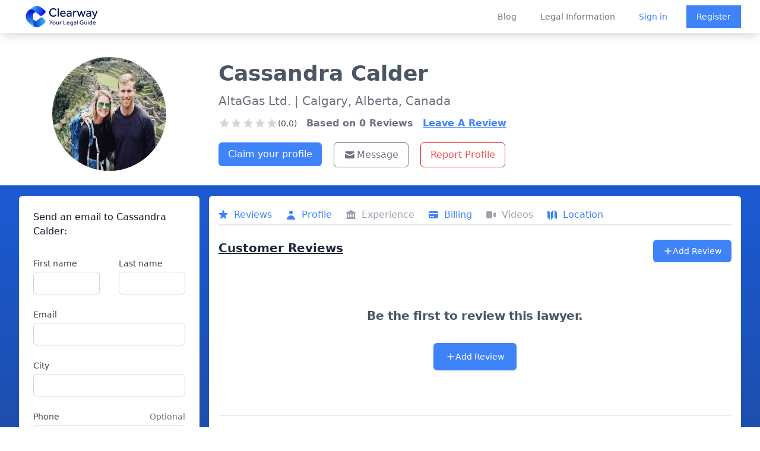

--- FILE ---
content_type: text/html; charset=utf-8
request_url: https://www.google.com/recaptcha/api2/anchor?ar=1&k=6LfPymUpAAAAAKUvmBpAIHEAt64CcM1-bt1GPGGB&co=aHR0cHM6Ly9jbGVhcndheWxhdy5jb206NDQz&hl=en&type=image&v=PoyoqOPhxBO7pBk68S4YbpHZ&theme=light&size=normal&badge=bottomright&anchor-ms=20000&execute-ms=30000&cb=co6tnioe5gjs
body_size: 49481
content:
<!DOCTYPE HTML><html dir="ltr" lang="en"><head><meta http-equiv="Content-Type" content="text/html; charset=UTF-8">
<meta http-equiv="X-UA-Compatible" content="IE=edge">
<title>reCAPTCHA</title>
<style type="text/css">
/* cyrillic-ext */
@font-face {
  font-family: 'Roboto';
  font-style: normal;
  font-weight: 400;
  font-stretch: 100%;
  src: url(//fonts.gstatic.com/s/roboto/v48/KFO7CnqEu92Fr1ME7kSn66aGLdTylUAMa3GUBHMdazTgWw.woff2) format('woff2');
  unicode-range: U+0460-052F, U+1C80-1C8A, U+20B4, U+2DE0-2DFF, U+A640-A69F, U+FE2E-FE2F;
}
/* cyrillic */
@font-face {
  font-family: 'Roboto';
  font-style: normal;
  font-weight: 400;
  font-stretch: 100%;
  src: url(//fonts.gstatic.com/s/roboto/v48/KFO7CnqEu92Fr1ME7kSn66aGLdTylUAMa3iUBHMdazTgWw.woff2) format('woff2');
  unicode-range: U+0301, U+0400-045F, U+0490-0491, U+04B0-04B1, U+2116;
}
/* greek-ext */
@font-face {
  font-family: 'Roboto';
  font-style: normal;
  font-weight: 400;
  font-stretch: 100%;
  src: url(//fonts.gstatic.com/s/roboto/v48/KFO7CnqEu92Fr1ME7kSn66aGLdTylUAMa3CUBHMdazTgWw.woff2) format('woff2');
  unicode-range: U+1F00-1FFF;
}
/* greek */
@font-face {
  font-family: 'Roboto';
  font-style: normal;
  font-weight: 400;
  font-stretch: 100%;
  src: url(//fonts.gstatic.com/s/roboto/v48/KFO7CnqEu92Fr1ME7kSn66aGLdTylUAMa3-UBHMdazTgWw.woff2) format('woff2');
  unicode-range: U+0370-0377, U+037A-037F, U+0384-038A, U+038C, U+038E-03A1, U+03A3-03FF;
}
/* math */
@font-face {
  font-family: 'Roboto';
  font-style: normal;
  font-weight: 400;
  font-stretch: 100%;
  src: url(//fonts.gstatic.com/s/roboto/v48/KFO7CnqEu92Fr1ME7kSn66aGLdTylUAMawCUBHMdazTgWw.woff2) format('woff2');
  unicode-range: U+0302-0303, U+0305, U+0307-0308, U+0310, U+0312, U+0315, U+031A, U+0326-0327, U+032C, U+032F-0330, U+0332-0333, U+0338, U+033A, U+0346, U+034D, U+0391-03A1, U+03A3-03A9, U+03B1-03C9, U+03D1, U+03D5-03D6, U+03F0-03F1, U+03F4-03F5, U+2016-2017, U+2034-2038, U+203C, U+2040, U+2043, U+2047, U+2050, U+2057, U+205F, U+2070-2071, U+2074-208E, U+2090-209C, U+20D0-20DC, U+20E1, U+20E5-20EF, U+2100-2112, U+2114-2115, U+2117-2121, U+2123-214F, U+2190, U+2192, U+2194-21AE, U+21B0-21E5, U+21F1-21F2, U+21F4-2211, U+2213-2214, U+2216-22FF, U+2308-230B, U+2310, U+2319, U+231C-2321, U+2336-237A, U+237C, U+2395, U+239B-23B7, U+23D0, U+23DC-23E1, U+2474-2475, U+25AF, U+25B3, U+25B7, U+25BD, U+25C1, U+25CA, U+25CC, U+25FB, U+266D-266F, U+27C0-27FF, U+2900-2AFF, U+2B0E-2B11, U+2B30-2B4C, U+2BFE, U+3030, U+FF5B, U+FF5D, U+1D400-1D7FF, U+1EE00-1EEFF;
}
/* symbols */
@font-face {
  font-family: 'Roboto';
  font-style: normal;
  font-weight: 400;
  font-stretch: 100%;
  src: url(//fonts.gstatic.com/s/roboto/v48/KFO7CnqEu92Fr1ME7kSn66aGLdTylUAMaxKUBHMdazTgWw.woff2) format('woff2');
  unicode-range: U+0001-000C, U+000E-001F, U+007F-009F, U+20DD-20E0, U+20E2-20E4, U+2150-218F, U+2190, U+2192, U+2194-2199, U+21AF, U+21E6-21F0, U+21F3, U+2218-2219, U+2299, U+22C4-22C6, U+2300-243F, U+2440-244A, U+2460-24FF, U+25A0-27BF, U+2800-28FF, U+2921-2922, U+2981, U+29BF, U+29EB, U+2B00-2BFF, U+4DC0-4DFF, U+FFF9-FFFB, U+10140-1018E, U+10190-1019C, U+101A0, U+101D0-101FD, U+102E0-102FB, U+10E60-10E7E, U+1D2C0-1D2D3, U+1D2E0-1D37F, U+1F000-1F0FF, U+1F100-1F1AD, U+1F1E6-1F1FF, U+1F30D-1F30F, U+1F315, U+1F31C, U+1F31E, U+1F320-1F32C, U+1F336, U+1F378, U+1F37D, U+1F382, U+1F393-1F39F, U+1F3A7-1F3A8, U+1F3AC-1F3AF, U+1F3C2, U+1F3C4-1F3C6, U+1F3CA-1F3CE, U+1F3D4-1F3E0, U+1F3ED, U+1F3F1-1F3F3, U+1F3F5-1F3F7, U+1F408, U+1F415, U+1F41F, U+1F426, U+1F43F, U+1F441-1F442, U+1F444, U+1F446-1F449, U+1F44C-1F44E, U+1F453, U+1F46A, U+1F47D, U+1F4A3, U+1F4B0, U+1F4B3, U+1F4B9, U+1F4BB, U+1F4BF, U+1F4C8-1F4CB, U+1F4D6, U+1F4DA, U+1F4DF, U+1F4E3-1F4E6, U+1F4EA-1F4ED, U+1F4F7, U+1F4F9-1F4FB, U+1F4FD-1F4FE, U+1F503, U+1F507-1F50B, U+1F50D, U+1F512-1F513, U+1F53E-1F54A, U+1F54F-1F5FA, U+1F610, U+1F650-1F67F, U+1F687, U+1F68D, U+1F691, U+1F694, U+1F698, U+1F6AD, U+1F6B2, U+1F6B9-1F6BA, U+1F6BC, U+1F6C6-1F6CF, U+1F6D3-1F6D7, U+1F6E0-1F6EA, U+1F6F0-1F6F3, U+1F6F7-1F6FC, U+1F700-1F7FF, U+1F800-1F80B, U+1F810-1F847, U+1F850-1F859, U+1F860-1F887, U+1F890-1F8AD, U+1F8B0-1F8BB, U+1F8C0-1F8C1, U+1F900-1F90B, U+1F93B, U+1F946, U+1F984, U+1F996, U+1F9E9, U+1FA00-1FA6F, U+1FA70-1FA7C, U+1FA80-1FA89, U+1FA8F-1FAC6, U+1FACE-1FADC, U+1FADF-1FAE9, U+1FAF0-1FAF8, U+1FB00-1FBFF;
}
/* vietnamese */
@font-face {
  font-family: 'Roboto';
  font-style: normal;
  font-weight: 400;
  font-stretch: 100%;
  src: url(//fonts.gstatic.com/s/roboto/v48/KFO7CnqEu92Fr1ME7kSn66aGLdTylUAMa3OUBHMdazTgWw.woff2) format('woff2');
  unicode-range: U+0102-0103, U+0110-0111, U+0128-0129, U+0168-0169, U+01A0-01A1, U+01AF-01B0, U+0300-0301, U+0303-0304, U+0308-0309, U+0323, U+0329, U+1EA0-1EF9, U+20AB;
}
/* latin-ext */
@font-face {
  font-family: 'Roboto';
  font-style: normal;
  font-weight: 400;
  font-stretch: 100%;
  src: url(//fonts.gstatic.com/s/roboto/v48/KFO7CnqEu92Fr1ME7kSn66aGLdTylUAMa3KUBHMdazTgWw.woff2) format('woff2');
  unicode-range: U+0100-02BA, U+02BD-02C5, U+02C7-02CC, U+02CE-02D7, U+02DD-02FF, U+0304, U+0308, U+0329, U+1D00-1DBF, U+1E00-1E9F, U+1EF2-1EFF, U+2020, U+20A0-20AB, U+20AD-20C0, U+2113, U+2C60-2C7F, U+A720-A7FF;
}
/* latin */
@font-face {
  font-family: 'Roboto';
  font-style: normal;
  font-weight: 400;
  font-stretch: 100%;
  src: url(//fonts.gstatic.com/s/roboto/v48/KFO7CnqEu92Fr1ME7kSn66aGLdTylUAMa3yUBHMdazQ.woff2) format('woff2');
  unicode-range: U+0000-00FF, U+0131, U+0152-0153, U+02BB-02BC, U+02C6, U+02DA, U+02DC, U+0304, U+0308, U+0329, U+2000-206F, U+20AC, U+2122, U+2191, U+2193, U+2212, U+2215, U+FEFF, U+FFFD;
}
/* cyrillic-ext */
@font-face {
  font-family: 'Roboto';
  font-style: normal;
  font-weight: 500;
  font-stretch: 100%;
  src: url(//fonts.gstatic.com/s/roboto/v48/KFO7CnqEu92Fr1ME7kSn66aGLdTylUAMa3GUBHMdazTgWw.woff2) format('woff2');
  unicode-range: U+0460-052F, U+1C80-1C8A, U+20B4, U+2DE0-2DFF, U+A640-A69F, U+FE2E-FE2F;
}
/* cyrillic */
@font-face {
  font-family: 'Roboto';
  font-style: normal;
  font-weight: 500;
  font-stretch: 100%;
  src: url(//fonts.gstatic.com/s/roboto/v48/KFO7CnqEu92Fr1ME7kSn66aGLdTylUAMa3iUBHMdazTgWw.woff2) format('woff2');
  unicode-range: U+0301, U+0400-045F, U+0490-0491, U+04B0-04B1, U+2116;
}
/* greek-ext */
@font-face {
  font-family: 'Roboto';
  font-style: normal;
  font-weight: 500;
  font-stretch: 100%;
  src: url(//fonts.gstatic.com/s/roboto/v48/KFO7CnqEu92Fr1ME7kSn66aGLdTylUAMa3CUBHMdazTgWw.woff2) format('woff2');
  unicode-range: U+1F00-1FFF;
}
/* greek */
@font-face {
  font-family: 'Roboto';
  font-style: normal;
  font-weight: 500;
  font-stretch: 100%;
  src: url(//fonts.gstatic.com/s/roboto/v48/KFO7CnqEu92Fr1ME7kSn66aGLdTylUAMa3-UBHMdazTgWw.woff2) format('woff2');
  unicode-range: U+0370-0377, U+037A-037F, U+0384-038A, U+038C, U+038E-03A1, U+03A3-03FF;
}
/* math */
@font-face {
  font-family: 'Roboto';
  font-style: normal;
  font-weight: 500;
  font-stretch: 100%;
  src: url(//fonts.gstatic.com/s/roboto/v48/KFO7CnqEu92Fr1ME7kSn66aGLdTylUAMawCUBHMdazTgWw.woff2) format('woff2');
  unicode-range: U+0302-0303, U+0305, U+0307-0308, U+0310, U+0312, U+0315, U+031A, U+0326-0327, U+032C, U+032F-0330, U+0332-0333, U+0338, U+033A, U+0346, U+034D, U+0391-03A1, U+03A3-03A9, U+03B1-03C9, U+03D1, U+03D5-03D6, U+03F0-03F1, U+03F4-03F5, U+2016-2017, U+2034-2038, U+203C, U+2040, U+2043, U+2047, U+2050, U+2057, U+205F, U+2070-2071, U+2074-208E, U+2090-209C, U+20D0-20DC, U+20E1, U+20E5-20EF, U+2100-2112, U+2114-2115, U+2117-2121, U+2123-214F, U+2190, U+2192, U+2194-21AE, U+21B0-21E5, U+21F1-21F2, U+21F4-2211, U+2213-2214, U+2216-22FF, U+2308-230B, U+2310, U+2319, U+231C-2321, U+2336-237A, U+237C, U+2395, U+239B-23B7, U+23D0, U+23DC-23E1, U+2474-2475, U+25AF, U+25B3, U+25B7, U+25BD, U+25C1, U+25CA, U+25CC, U+25FB, U+266D-266F, U+27C0-27FF, U+2900-2AFF, U+2B0E-2B11, U+2B30-2B4C, U+2BFE, U+3030, U+FF5B, U+FF5D, U+1D400-1D7FF, U+1EE00-1EEFF;
}
/* symbols */
@font-face {
  font-family: 'Roboto';
  font-style: normal;
  font-weight: 500;
  font-stretch: 100%;
  src: url(//fonts.gstatic.com/s/roboto/v48/KFO7CnqEu92Fr1ME7kSn66aGLdTylUAMaxKUBHMdazTgWw.woff2) format('woff2');
  unicode-range: U+0001-000C, U+000E-001F, U+007F-009F, U+20DD-20E0, U+20E2-20E4, U+2150-218F, U+2190, U+2192, U+2194-2199, U+21AF, U+21E6-21F0, U+21F3, U+2218-2219, U+2299, U+22C4-22C6, U+2300-243F, U+2440-244A, U+2460-24FF, U+25A0-27BF, U+2800-28FF, U+2921-2922, U+2981, U+29BF, U+29EB, U+2B00-2BFF, U+4DC0-4DFF, U+FFF9-FFFB, U+10140-1018E, U+10190-1019C, U+101A0, U+101D0-101FD, U+102E0-102FB, U+10E60-10E7E, U+1D2C0-1D2D3, U+1D2E0-1D37F, U+1F000-1F0FF, U+1F100-1F1AD, U+1F1E6-1F1FF, U+1F30D-1F30F, U+1F315, U+1F31C, U+1F31E, U+1F320-1F32C, U+1F336, U+1F378, U+1F37D, U+1F382, U+1F393-1F39F, U+1F3A7-1F3A8, U+1F3AC-1F3AF, U+1F3C2, U+1F3C4-1F3C6, U+1F3CA-1F3CE, U+1F3D4-1F3E0, U+1F3ED, U+1F3F1-1F3F3, U+1F3F5-1F3F7, U+1F408, U+1F415, U+1F41F, U+1F426, U+1F43F, U+1F441-1F442, U+1F444, U+1F446-1F449, U+1F44C-1F44E, U+1F453, U+1F46A, U+1F47D, U+1F4A3, U+1F4B0, U+1F4B3, U+1F4B9, U+1F4BB, U+1F4BF, U+1F4C8-1F4CB, U+1F4D6, U+1F4DA, U+1F4DF, U+1F4E3-1F4E6, U+1F4EA-1F4ED, U+1F4F7, U+1F4F9-1F4FB, U+1F4FD-1F4FE, U+1F503, U+1F507-1F50B, U+1F50D, U+1F512-1F513, U+1F53E-1F54A, U+1F54F-1F5FA, U+1F610, U+1F650-1F67F, U+1F687, U+1F68D, U+1F691, U+1F694, U+1F698, U+1F6AD, U+1F6B2, U+1F6B9-1F6BA, U+1F6BC, U+1F6C6-1F6CF, U+1F6D3-1F6D7, U+1F6E0-1F6EA, U+1F6F0-1F6F3, U+1F6F7-1F6FC, U+1F700-1F7FF, U+1F800-1F80B, U+1F810-1F847, U+1F850-1F859, U+1F860-1F887, U+1F890-1F8AD, U+1F8B0-1F8BB, U+1F8C0-1F8C1, U+1F900-1F90B, U+1F93B, U+1F946, U+1F984, U+1F996, U+1F9E9, U+1FA00-1FA6F, U+1FA70-1FA7C, U+1FA80-1FA89, U+1FA8F-1FAC6, U+1FACE-1FADC, U+1FADF-1FAE9, U+1FAF0-1FAF8, U+1FB00-1FBFF;
}
/* vietnamese */
@font-face {
  font-family: 'Roboto';
  font-style: normal;
  font-weight: 500;
  font-stretch: 100%;
  src: url(//fonts.gstatic.com/s/roboto/v48/KFO7CnqEu92Fr1ME7kSn66aGLdTylUAMa3OUBHMdazTgWw.woff2) format('woff2');
  unicode-range: U+0102-0103, U+0110-0111, U+0128-0129, U+0168-0169, U+01A0-01A1, U+01AF-01B0, U+0300-0301, U+0303-0304, U+0308-0309, U+0323, U+0329, U+1EA0-1EF9, U+20AB;
}
/* latin-ext */
@font-face {
  font-family: 'Roboto';
  font-style: normal;
  font-weight: 500;
  font-stretch: 100%;
  src: url(//fonts.gstatic.com/s/roboto/v48/KFO7CnqEu92Fr1ME7kSn66aGLdTylUAMa3KUBHMdazTgWw.woff2) format('woff2');
  unicode-range: U+0100-02BA, U+02BD-02C5, U+02C7-02CC, U+02CE-02D7, U+02DD-02FF, U+0304, U+0308, U+0329, U+1D00-1DBF, U+1E00-1E9F, U+1EF2-1EFF, U+2020, U+20A0-20AB, U+20AD-20C0, U+2113, U+2C60-2C7F, U+A720-A7FF;
}
/* latin */
@font-face {
  font-family: 'Roboto';
  font-style: normal;
  font-weight: 500;
  font-stretch: 100%;
  src: url(//fonts.gstatic.com/s/roboto/v48/KFO7CnqEu92Fr1ME7kSn66aGLdTylUAMa3yUBHMdazQ.woff2) format('woff2');
  unicode-range: U+0000-00FF, U+0131, U+0152-0153, U+02BB-02BC, U+02C6, U+02DA, U+02DC, U+0304, U+0308, U+0329, U+2000-206F, U+20AC, U+2122, U+2191, U+2193, U+2212, U+2215, U+FEFF, U+FFFD;
}
/* cyrillic-ext */
@font-face {
  font-family: 'Roboto';
  font-style: normal;
  font-weight: 900;
  font-stretch: 100%;
  src: url(//fonts.gstatic.com/s/roboto/v48/KFO7CnqEu92Fr1ME7kSn66aGLdTylUAMa3GUBHMdazTgWw.woff2) format('woff2');
  unicode-range: U+0460-052F, U+1C80-1C8A, U+20B4, U+2DE0-2DFF, U+A640-A69F, U+FE2E-FE2F;
}
/* cyrillic */
@font-face {
  font-family: 'Roboto';
  font-style: normal;
  font-weight: 900;
  font-stretch: 100%;
  src: url(//fonts.gstatic.com/s/roboto/v48/KFO7CnqEu92Fr1ME7kSn66aGLdTylUAMa3iUBHMdazTgWw.woff2) format('woff2');
  unicode-range: U+0301, U+0400-045F, U+0490-0491, U+04B0-04B1, U+2116;
}
/* greek-ext */
@font-face {
  font-family: 'Roboto';
  font-style: normal;
  font-weight: 900;
  font-stretch: 100%;
  src: url(//fonts.gstatic.com/s/roboto/v48/KFO7CnqEu92Fr1ME7kSn66aGLdTylUAMa3CUBHMdazTgWw.woff2) format('woff2');
  unicode-range: U+1F00-1FFF;
}
/* greek */
@font-face {
  font-family: 'Roboto';
  font-style: normal;
  font-weight: 900;
  font-stretch: 100%;
  src: url(//fonts.gstatic.com/s/roboto/v48/KFO7CnqEu92Fr1ME7kSn66aGLdTylUAMa3-UBHMdazTgWw.woff2) format('woff2');
  unicode-range: U+0370-0377, U+037A-037F, U+0384-038A, U+038C, U+038E-03A1, U+03A3-03FF;
}
/* math */
@font-face {
  font-family: 'Roboto';
  font-style: normal;
  font-weight: 900;
  font-stretch: 100%;
  src: url(//fonts.gstatic.com/s/roboto/v48/KFO7CnqEu92Fr1ME7kSn66aGLdTylUAMawCUBHMdazTgWw.woff2) format('woff2');
  unicode-range: U+0302-0303, U+0305, U+0307-0308, U+0310, U+0312, U+0315, U+031A, U+0326-0327, U+032C, U+032F-0330, U+0332-0333, U+0338, U+033A, U+0346, U+034D, U+0391-03A1, U+03A3-03A9, U+03B1-03C9, U+03D1, U+03D5-03D6, U+03F0-03F1, U+03F4-03F5, U+2016-2017, U+2034-2038, U+203C, U+2040, U+2043, U+2047, U+2050, U+2057, U+205F, U+2070-2071, U+2074-208E, U+2090-209C, U+20D0-20DC, U+20E1, U+20E5-20EF, U+2100-2112, U+2114-2115, U+2117-2121, U+2123-214F, U+2190, U+2192, U+2194-21AE, U+21B0-21E5, U+21F1-21F2, U+21F4-2211, U+2213-2214, U+2216-22FF, U+2308-230B, U+2310, U+2319, U+231C-2321, U+2336-237A, U+237C, U+2395, U+239B-23B7, U+23D0, U+23DC-23E1, U+2474-2475, U+25AF, U+25B3, U+25B7, U+25BD, U+25C1, U+25CA, U+25CC, U+25FB, U+266D-266F, U+27C0-27FF, U+2900-2AFF, U+2B0E-2B11, U+2B30-2B4C, U+2BFE, U+3030, U+FF5B, U+FF5D, U+1D400-1D7FF, U+1EE00-1EEFF;
}
/* symbols */
@font-face {
  font-family: 'Roboto';
  font-style: normal;
  font-weight: 900;
  font-stretch: 100%;
  src: url(//fonts.gstatic.com/s/roboto/v48/KFO7CnqEu92Fr1ME7kSn66aGLdTylUAMaxKUBHMdazTgWw.woff2) format('woff2');
  unicode-range: U+0001-000C, U+000E-001F, U+007F-009F, U+20DD-20E0, U+20E2-20E4, U+2150-218F, U+2190, U+2192, U+2194-2199, U+21AF, U+21E6-21F0, U+21F3, U+2218-2219, U+2299, U+22C4-22C6, U+2300-243F, U+2440-244A, U+2460-24FF, U+25A0-27BF, U+2800-28FF, U+2921-2922, U+2981, U+29BF, U+29EB, U+2B00-2BFF, U+4DC0-4DFF, U+FFF9-FFFB, U+10140-1018E, U+10190-1019C, U+101A0, U+101D0-101FD, U+102E0-102FB, U+10E60-10E7E, U+1D2C0-1D2D3, U+1D2E0-1D37F, U+1F000-1F0FF, U+1F100-1F1AD, U+1F1E6-1F1FF, U+1F30D-1F30F, U+1F315, U+1F31C, U+1F31E, U+1F320-1F32C, U+1F336, U+1F378, U+1F37D, U+1F382, U+1F393-1F39F, U+1F3A7-1F3A8, U+1F3AC-1F3AF, U+1F3C2, U+1F3C4-1F3C6, U+1F3CA-1F3CE, U+1F3D4-1F3E0, U+1F3ED, U+1F3F1-1F3F3, U+1F3F5-1F3F7, U+1F408, U+1F415, U+1F41F, U+1F426, U+1F43F, U+1F441-1F442, U+1F444, U+1F446-1F449, U+1F44C-1F44E, U+1F453, U+1F46A, U+1F47D, U+1F4A3, U+1F4B0, U+1F4B3, U+1F4B9, U+1F4BB, U+1F4BF, U+1F4C8-1F4CB, U+1F4D6, U+1F4DA, U+1F4DF, U+1F4E3-1F4E6, U+1F4EA-1F4ED, U+1F4F7, U+1F4F9-1F4FB, U+1F4FD-1F4FE, U+1F503, U+1F507-1F50B, U+1F50D, U+1F512-1F513, U+1F53E-1F54A, U+1F54F-1F5FA, U+1F610, U+1F650-1F67F, U+1F687, U+1F68D, U+1F691, U+1F694, U+1F698, U+1F6AD, U+1F6B2, U+1F6B9-1F6BA, U+1F6BC, U+1F6C6-1F6CF, U+1F6D3-1F6D7, U+1F6E0-1F6EA, U+1F6F0-1F6F3, U+1F6F7-1F6FC, U+1F700-1F7FF, U+1F800-1F80B, U+1F810-1F847, U+1F850-1F859, U+1F860-1F887, U+1F890-1F8AD, U+1F8B0-1F8BB, U+1F8C0-1F8C1, U+1F900-1F90B, U+1F93B, U+1F946, U+1F984, U+1F996, U+1F9E9, U+1FA00-1FA6F, U+1FA70-1FA7C, U+1FA80-1FA89, U+1FA8F-1FAC6, U+1FACE-1FADC, U+1FADF-1FAE9, U+1FAF0-1FAF8, U+1FB00-1FBFF;
}
/* vietnamese */
@font-face {
  font-family: 'Roboto';
  font-style: normal;
  font-weight: 900;
  font-stretch: 100%;
  src: url(//fonts.gstatic.com/s/roboto/v48/KFO7CnqEu92Fr1ME7kSn66aGLdTylUAMa3OUBHMdazTgWw.woff2) format('woff2');
  unicode-range: U+0102-0103, U+0110-0111, U+0128-0129, U+0168-0169, U+01A0-01A1, U+01AF-01B0, U+0300-0301, U+0303-0304, U+0308-0309, U+0323, U+0329, U+1EA0-1EF9, U+20AB;
}
/* latin-ext */
@font-face {
  font-family: 'Roboto';
  font-style: normal;
  font-weight: 900;
  font-stretch: 100%;
  src: url(//fonts.gstatic.com/s/roboto/v48/KFO7CnqEu92Fr1ME7kSn66aGLdTylUAMa3KUBHMdazTgWw.woff2) format('woff2');
  unicode-range: U+0100-02BA, U+02BD-02C5, U+02C7-02CC, U+02CE-02D7, U+02DD-02FF, U+0304, U+0308, U+0329, U+1D00-1DBF, U+1E00-1E9F, U+1EF2-1EFF, U+2020, U+20A0-20AB, U+20AD-20C0, U+2113, U+2C60-2C7F, U+A720-A7FF;
}
/* latin */
@font-face {
  font-family: 'Roboto';
  font-style: normal;
  font-weight: 900;
  font-stretch: 100%;
  src: url(//fonts.gstatic.com/s/roboto/v48/KFO7CnqEu92Fr1ME7kSn66aGLdTylUAMa3yUBHMdazQ.woff2) format('woff2');
  unicode-range: U+0000-00FF, U+0131, U+0152-0153, U+02BB-02BC, U+02C6, U+02DA, U+02DC, U+0304, U+0308, U+0329, U+2000-206F, U+20AC, U+2122, U+2191, U+2193, U+2212, U+2215, U+FEFF, U+FFFD;
}

</style>
<link rel="stylesheet" type="text/css" href="https://www.gstatic.com/recaptcha/releases/PoyoqOPhxBO7pBk68S4YbpHZ/styles__ltr.css">
<script nonce="-3WdIZ6TzzruoAwgERJK5A" type="text/javascript">window['__recaptcha_api'] = 'https://www.google.com/recaptcha/api2/';</script>
<script type="text/javascript" src="https://www.gstatic.com/recaptcha/releases/PoyoqOPhxBO7pBk68S4YbpHZ/recaptcha__en.js" nonce="-3WdIZ6TzzruoAwgERJK5A">
      
    </script></head>
<body><div id="rc-anchor-alert" class="rc-anchor-alert"></div>
<input type="hidden" id="recaptcha-token" value="[base64]">
<script type="text/javascript" nonce="-3WdIZ6TzzruoAwgERJK5A">
      recaptcha.anchor.Main.init("[\x22ainput\x22,[\x22bgdata\x22,\x22\x22,\[base64]/[base64]/[base64]/[base64]/[base64]/[base64]/[base64]/[base64]/[base64]/[base64]\\u003d\x22,\[base64]\\u003d\\u003d\x22,\x22KMOxPUDDiyFSw4NbwqzDusKPVWzCnHB0GsOBwqDDi8OxXcO+w5TCnEnDoy0vT8KEZzFtU8KbY8Kkwp4Nw6szwpPCpMKnw6LClHkYw5zCknVxVMOowp8CE8KsNWozTsO4w47Dl8Okw7fCk2LCkMKUwofDp1DDlHnDsBHDqMKkPEXDqSLCjwHDijd/wr1Wwp92wrDDpS0HwqjChXtPw7vDiC7Ck0fCqiDDpMKSw7k1w7jDosKCLgzCrkXDnwdKN3jDuMORworCvsOgF8K4w50nwpbDoxQ3w5HChVNDbMKtw5fCmMKqEMKawoI+wqTDusO/SMKnwqPCvD/CqsOrIXZjGxV9w7PCkQXCgsKVwr5ow43Ch8KxwqPCt8KSw4s1KgIuwowGwoBZGAo7a8KyI13CtwlZc8O3wrgZw5tFwpvCtwvCoMKiMG7DpcKTwrBtw480DsONwqfCoXZ7McKMwqJnVmfCpCtmw5/DtwDDjsKbCcK0IMKaF8Onw4Iiwo3CscOUOMOewrDCiMOXWnENwoYowqzDh8OBRcOHwqV5wpXDpMKOwqUsUXXCjMKEdcOYCsO+UnNDw7VQT201wovDicK7wqhFRsK4DMOrKsK1wrDDnXTCiTJZw6bDqsO8w7bDsTvCjmQ5w5UmfmbCtyNIRsOdw5hrw4/Dh8KebyICCMOFMcOywprDrcKuw5fCocO+OT7DkMOCbsKXw6TDgTjCuMKhCnBKwo8swojDucKsw6sFE8K8V33DlMK1w7HCg0XDjMOAd8ORwqB9KQUiPwBoOxpZwqbDmMKNT0pmw4zDoS4OwrluVsKhw7/CgMKew4XCv3wCciklaj93LHRYw6rDjD4EJMKhw4EFw5bDtAlwX8O+F8KbYcKxwrHCgMORWX9UaD3Dh2kSDMONC3bChz4XwpTDqcOFRMKcw63DsWXCgcKdwrdCwqBbVcKCw5jDqcObw6Byw7rDo8KRwq/DjRfCtB/CtXHCj8Ktw4bDiRfCsMONwpvDnsKpNFoWw5pow6BPVMOkdwLDhsKgZCXDmcO5N2DCuwjDuMK/[base64]/[base64]/DviV9C8Oiw6tqRl/[base64]/FWfCk8O8w7w+P8OSwosXEV4yw5DDk8OBwo7DlsKEMMKBw44ZYcOawoTDjjXCscKON8K1w6gWw4rDlhMkd0nCo8KhNBRFE8OgODpAMA3DowvDhcOsw53Dtyg0OTc/FHnClsOLZsOzbBI4w4wsbsKdw6dNFcOlBMOmwpdMB0lWwobDmcOnZTDDr8K9w5R3w5PDosK2w6LDukDDmcOuwqIfC8K8XgLCqMOkw4DDli1/H8OSw7d5wpvDtUETw4vCuMOzw6TDgMKlw6Uzw5zClsOqwo5iHD9hCG0QbQnCixV6G00uZTMowpwfw4BgZMO4wpwWECbCocKDW8Kyw7RGw58xwrrChsKNW3Z9cRHCi0E+wrjCjhsbw4fChsOhQsK/dxLDusKQO2zCtUJ1I2DDg8OGw705RsKowrY1wrowwrlJw4fCvsKUdsOWw6Adw6A7GcOwBMOdwrnDqMKpODVSw7TDlCgwSnsiVcK4dGRQw6HDokPClyBiTcKHZcK+cwjCsnPDm8OUw6vCmMK8w6Y4HgDCthl7w4dGThFWD8KUehxLKk3Dj25rfhJTaE9LYGQ8bD/DlRQjS8KNw4tww5LClcOaIsOew5Yww4hyVXjCuMOiwrVpMzTClDFCwrDDqcKsLcOYwqZkIsKxwrvDhsOqw4XDmTbCssKWw6Z4SinDrsK+RsK4IcKITQVtOjVxLx/[base64]/[base64]/Dtx9Rw6M8PnbCoFZKGsO8w4s5w4bCssOdZ8K+EiDDv2x+wrHCtMKCbFxEwp3Ci2srw43Ck1vDscOJwqs/HMKlwpxsasOqFzfDowVOwoJsw6QUwrbClRHDk8KpeHTDhS7DpR/[base64]/DrMOrw54Dw4nCs8OjKivDggFiw4UfXcKHDBXDlh0/GGLCkcK3AFkBwqY1w4xhw7MnwrNGeMKvMsO6w4g6wpoEU8OydMO5wr9Iw6fDn3sCwrIXwpvChMK8w4DCukxHw7DCosK4A8Ktw6XCpMOMwrY5SmsCL8OXQMOPChBJwqgHDMOgwqvDgExpIR/DhMK/wqZwacOnbHLCtsKnHmVnw6xMw4fDiRXCuVlIOCTCosKIEMKswpYoaiJ+Oh0CXcK6w754AsOAP8KlaDsAw57Dv8KDwrQsG3zCrDfCisKuOhEnQcKsPV/ChHfCnUVrCx0cw7TCkcKLwrzCsV7Cp8OLwqIqE8K/w5jCsmzCgMKMY8KpwpgYBMKzwpbDpRTDmjzCkcK/wpbCiUHDjMKvTcO/wrfCuGw2E8KVwphvdMOJUCg0csK4w6t1wopFw63DnV4Kwp7DvktKdnMlJ8OyXTgHS0HDvWMPYhF1ZzA2aWbDqxDDulLCm2/[base64]/CjsKHwrvCq17CgMKRwpjDncO2w7XDqMOiDsOUZUopHgXCh8Olw6bDiBpQehICG8OCEyw4wr/DkQXDmsOewrbDiMOkw73DqDjDiQY9w7DCjwXClWQjw6TCi8KfecKLwoPDkMOow4NMw5FLw5XDkW0mw5N6w6NMeMOewqTDu8K/LsKgwq3DkDLCu8O6w4jCtcKLR1zClcOvw784w7NAw4kHw5ZDw7/DtmfCgsKFw4fCnMKww4DDgsKew7hqwqTDjALDpXMWwr/DgAPCoMOOIC9AfAnDk0DChnNRJXNYwp/[base64]/[base64]/w7Q0ZC3CgVHCssKObsOccwoKwpxIecKdcFvCpj4vZMO6O8KJC8KXbcOUw5zDs8OIw6XDlMKMGsO/[base64]/w7tjwrDCqsK3wo7CgyjDmsKxw63Dg0tOw5B1w5JNw5LDlT3Dm8Khw4zCh8OFw4TCkQITTcKJSsK1w5NSPcKXworDjsOREsOgS8KHwrjCnSQXw5sNw5fDocKtEMO8GF/[base64]/[base64]/[base64]/[base64]/OsKfDMOmW2TDr8ObdVnDuMKhwpReP1PDoMK7wpTDgRLDmkXDhywMw77Co8KvN8ODWMKkZETDpMONQ8KXwq3CgQ/CkT9Zw6LCkcKTw5/CkFzDhhzDuMOdFcKZOE9IKMOOw6rDnsKCw4Rtw4bDoMOfY8OHw6l3wpE2fwfDqcKDw5Ezf31jwrp2JwDCkwLCpwnDnjFyw6FXcsK3wqfDmjpnwqBmHWLDoWDCt8KxAENXw64IRsKNwqMsfMK9wooXXX3CvE3DrjBmwrPDkMKIwrQiw79dOgTDvsO/w7/[base64]/w640w7DDhMKHKMKKG8O0c8KrZMKQaVIRwqI/fVwjBBLCl0Jdw7zDpyIawoNISDBwdcKdNsKGwoJyHMK2K0I2wp8UMsOjw48jNcObw6lgw6kSKhjCtcOIw7JzEMK6w5R7U8OPVjXCglLCp2zCnSTCmyzCkz56c8OkQMOHw4waFy8RBcK2wpDCnzcpc8Kdw7hMKcKtNcOjwrwGwpEFwpIiw6nDqFDCpcOTasKmEMOpFA/[base64]/Cl8KGNcOHwqjDhAw0wqrDpsK5LzkPW8OqH0MSScKcVGvDnMONw4TDs2FWbD8ow7/Cq8OZw6RvwrXDgHrCiQ5Bw7LCvCdswqtMbgUxKmPCq8K2wpXCjcK2w70rBD/DtC5uwo4yBcKpbcKIwqrCvCEnUwrCnVnDnldIwro7wrjDmnhzSDgCPsK0w40Zw71Bwq0Nw5rDhD7Cpg3Cq8KXwq/DvQEgasOPwqfDkhk7Z8Okw4PDpsK2w7bDrUfCuExZCMO6BcK0C8KEw5jDlsKZUQR4wprCtcOvZDobNsKbBnHCjmQEwq4CRk1GZcO1UG/Dpm/CsMOqAMO/[base64]/DqsKEScKiXcOpw6EuB8OWJ8K0R2bDjBJ2GcOnwrrCih82w47DssOVbcKGbcKtAn13w5Ruw7ljwpdYfRdZIVbDpyrCjsK2AywBw4vCkMOXwqzCljIJw4xzwqfDiwrClRYQwp/CvsOhD8OnfsKJwoBoBcKRwrUWwqHCgsKDagY7asO1MsKaw6LDlHAew7UuwrjCk03DgF1BDcKqw7IVwpAzJ3rDi8OhXG7DqmcWTMKSDVjDji3CsD/Dt1ZVKcKdJsKtw5bDncK6w5jDgMKxSMKaw43ClGjDuVzDowBTwodhw6hDwpplI8KQwpPDocOOAsKuw7/CijfDvcKRfsOYwqDCqMOYw7bCv8Kww458wqssw5lZRCHCnBDChEkLS8KpTcKMfMOlw43DggdEw5JwfwjCoUIGw68wNx7DmsKlwrvDvsKSwrDDlw4Hw4nCucOUCsOswo1fwq4fbMKlw4pba8KxwrrDi3HCv8K0w6HCtyE1Y8KRwqdpGQfDgMOMLULDhMOYL1h/LyfDilbCtG9pw7oOKcKGSsOkwqPClsKrXUDDusOFwq/[base64]/[base64]/QAkeGSlgWx5gw7LCo8KsI8OgVxXCl2vDhsOZwprDojbCpMKzwpNZEB7DviNEwqN9JMOXw4sGwq9nEUHDjMKDHMOTwr9NfmoAw4jCssKUQQ7CgcOyw7zDjU/Dv8KMBX4Ow61Iw4QXNsOzwq5XaFjCnkh+w61cTsOmZinCpRvCimrCrVQcX8K2LsK7WcOTCMOib8ORw6EFCl9WGWHCvsOKbirDuMK7w5fDpQjCnMOLw6ZwaCjDgE3CoXpQwo4uesKlT8OewqZ/XWI5SMKdw71Ff8OtdT/[base64]/DvjfCi8O/[base64]/CqcK+e8KQwqV0wqjDrsOFwqrCoMOFbz/CjEHCoMOyw7EYw5jCncKuIzlVAGlDwqTCok5GGCDCgHhIwpvDt8KewqsXEMKOw7dYwpR/wqsYSnPCr8Kpwq9vKcKLwpQ1RcKcwrx4wqnCizlWHsKEwqHCq8Oqw59BwpHDnBnDlmEbCRNlaErDpsKtw4VCRVs4w7XDlcOFw6vCmGLCo8K4ZTAdwpjDjXAnQMK8wqzDmMKbdcOhWsOcwofDuUhUHHbDuy7DrMOOwr7DlFvClMOsGTjCkcKZw5slXGzCtmjDr1/CoCjCvQo5w6HDiEZ6bjkAfsKwSzkyWTrCo8OSQXxWR8OPEMK6wpMDw7F8d8KEZGgFwqfCrsKfFBDDtcKPJMKxw7dxwpA8ZH5CwobCrh7Dsxhpw68Mw4MVE8ObwoVhUy/CncK5YnM8w4TCq8Kgw5DDgMOmwpPDtVfDhTPChknDgUTDvcK3fEjCinAuKMK+w4ZSw5DCvEvDicOcOWLDtgXDlMKvacO/[base64]/ClsKjOzbDisOswpnCuhhiJ33CsMK5wq5Nd8KOwrMHwrgcAcOsZzR/MMONw71halZZwploQMOWwq0Vwq16NMOyahzDpsOJw708w4bCkcOOVMK9wqpKacK4R1/DsWXCuUbComJ4w6Q9cDFMECPDkCECFMO1w4ccw6zCuMOfwq3CqHMYIcO/AsOlf1p/E8Oxw64YwrfCjxBgwrF3wqNHwpvCgTdOPBlYAsKWwoPDmyjCusK5wr7CiijCk1HDr2k5wrPDohBawoXDjhcbRcO9AGgEKsKvV8KsXiDDvcKxP8OVwojDvsKFIBxjwohQcztbw5R+wr3CrsOiw53DpC7DgcKow4VlUMOAY1/[base64]/w6bDjsOEwqZ0w6QSwqzCnQQ/[base64]/w6fDqmzDvsO2wr3DvMKOVz4kw7HDqg3Du8K8wr7CsSTCkhUoUjgUw7DDswrDvjVVIMOUXsOrw6cecMOXw5TCksKPPcOJLnQjEgBaYsK8Q8Kvw7d1GUvCnMOewoMWVAAUwphxYQbCnzDDjH0AwpbDkMKOHHbCgAIkAMONNcOuw7XDrCcBwplXw6/ChTt2LsO/w5LCssKRwqzCvcKiwpNYYcK3woUew7bDkUFDBHMFAcORwpzDgMOjw5jCucKQMCwYfXkYEMKnwq4Ww65MwprCo8OMw77DsGdOw7BTw4PDhMOow4PCo8KfBDdiw5VPT0djwp/DhUV+wp1Sw5zDh8Kvwr9hBVsOMsOYw5NzwrosaTQISMKBw6NKURNgPjPCpm3DkCYew5PChRnDosOvJ35LY8KuwoDDlCHCuVovBxzDrcORwpIOwphtO8Knw4DDt8KHwrTCusO7wpPCu8OzZMOXwr3Cow/CmsOTwrMldsKMD3Now7/CpMORw5TDmQnDkGYNw73DvmdGw7NUw6HDhcOrCA/Cm8ONw7lUwp3CpjEHRSfComzDtcK2w5TCpcK1HsK7w7pzHMO/w6bCjcK2ZiPDi1/CnW5VwrPDs1HCpcKtKmdcH23CpMOwYcOtVyjCnQLCpsOCw5klwpnCsUnDkjNzw6PDhknCpTrDpsOwVMKNwqzDrFsYCkTDqE8/LMOjYcOyVXU0IT7DuEEzX0PCkR8Gw79swq/Dt8OsdcOdwpLCnMONwrnCgXhYAcKDak/CkSsTw5vCucK4VDkrQsKdwp4fw5MsTgHDgMKvXcKBY1nDpWDDkcKVw4Vjc2s7flRow5RgwpUrw4LDvcKOwp7Cp0TCu1xxYMK6wpsGBjbDocOxwqZpc3RWwr4AUsKkcwrClw8zw5zDr1PCnmwlVkQhPm3DgScswr/DtsOEZT9HPMKCwo5AXcKew4TDn1U3MkADFMOjWsK3wq/Dr8OiwqY1w53DqSbDp8KbwpUMw49aw6scB0zDtlAKw6XCvGzDicKqCMK9w4EbwpnCusK7SMOBfsOkwqNGYXDCujdbH8KZC8OxJcKhwrEuKlzCpMOmCcKdwonDpMOXwrkOJgNfw57CjMOQLsKxw5Yne2fCo1/Ch8OKAMOSFjlXw6zCuMKLwrxje8OUw4FJHcOUwpB9ecK7wppefcKPTQwewosUw5vCs8KEwq3CoMKUasKEwp/DnGcGw6DCo2/DocKPIcK/MMOawpIbEMKlF8K6w7IibsOQw6HDqcKIbmgZw6xZIcOJwqBHw74+wpTDshzCuVbChMKMwpnCpsKywpPDgADCrsKUw7vCn8OpccOSdUMuHVJOGlbCl1oKw4PCg2PCv8KNWAwMesKraRfDpzvCi3rDksO3HcKrSEHDi8KfZwDCgMOlYMO/TFjDuH7Dkl/DjClJL8Khwqd8w7bCuMK4w4XCh07Ckk1vMD9zNHJwDcKsAzRuw4vDkMK3CyJKIsKtcRBewpTCscOKwpFawpfCvVLDkH/CvsKBPT7Dr34gTzVxDAspw7kSwo/CpnDCtsO7woHCkFAXw7/[base64]/AsOGT3dxScK5wobDkEtSb8KjecOGwplXGsOtfzFiO8OKGsOLw6rDlzlCA0clw5/DvMKQWXfCl8KTw5XDlBnDo3vDiznCkzIrwp7ChMKaw4DCsxgaEmVswpxrRcK8wrkJwoPDpj7DiC3Djl5fdHrCuMKtwpbDmsOuVDfDq33CmiXCvS/[base64]/wpYhLxsdwoFsDFtgQC3CnWbDuMOIQMKVdMO7wogOCMOcPMKow6gwwqPCusKYw7/DjibDicOuC8KsYi8VVFvDucKXB8KOw7DCisOtwphYwq3DiQg1W1fDhHYCGWcAIHUmw7E4TsOXwrxANSjCrTvDlMOFwqBzwr1jOMKNFWLDkwggUsKReAF6w67Cq8KKS8OFXnd0w550BFvCh8OPfijDhDpSwp7CjcKtw4omw7PDrMKZasO5TkLDhVDCi8OGw5/[base64]/wqJlwr4LacKee8Kmw6Y8DSJlV0TCoBgzCHnDp8ODKMOiY8KUAcOYGTMnw6wTKwfDglXDksOBwpbDo8KZwql4MkzDu8OtJk3DihdGIAdZOMKDGMKXfsKuwojCnjjDncOAw7zDvUJCISVWw6DDgMKTMcOXW8Kzw4NnwrfCv8KLXMKdwoIhwq/DrBscWA5zw4fDt3whE8Orw4AVwobDpcOYYm5HOMKMZDLCgGPCr8OdNsKWZ0TCicOhwq/Dky/CscK8cQYlw7BVehjCgCZBwrhiFsOAwoZ/OsOUbWTCjHdGwqEGw5PDhHl+wotTJsOkdVfCtg/CinBTIG1TwqN2wrvClkEmwqlCw6Z/[base64]/ChMKfFzzDmcKhw4DDjsKEwrDDosKFwqlaw4REw6XDvi9UwpXCgQk/[base64]/[base64]/Ds8Oew5fCo8O5wqgFT8KqwrI9b1Ezwo5wwqdYOMKdworDsUrDvMK4w4nDj8O1F0JQwrsdwqPCusKQwq0uDsOgHVzCs8KjwrLCsMKcwpfCrzrDkSjCm8OZwojDiMOMwp0YwolOPMKVwrsEwo9OZ8OXwqQ2dMKSw4ZLTMK5wrYkw4x6w4/DlirDkhPCs0fCnMONFcK2w614wrzDtcO6I8OmWxtUOMK7e01VY8OpEMKoZMOKNcOCwq3DoUXDiMKow7nDmw7DgDoBbSHDknY2w7syw4ABwq/CtxvDgxXDtsK3EcOKwqQTwoXCr8OkwoDDg0pVNsKpMMKhw7bCo8O0KRluFlvCiVM3wpLDujhNw77CokzCk1ZNw4Y+C1rCk8OVwpsvw7XDrGJPJ8KvBcKhH8K+aiNbFsKrbMKbw4VPXwrDpVDClcKJY1BdNS8MwoYRBcK+w6Fuw5zDlzR0w6TCi3DDh8OOw4/CvBrDggLClh8lwpnDowEvdcOPZ37CpyfCtcKiw7MiLRl5w6czK8OlXMKSVmQqOTvCgH/CmMKmO8OmasO5SmzDjcKYQMOeYG7CpAjCu8K6F8OJw77DjDcPRTk6w4HDtMKsw5XCtcOQw5jCh8KQWQlMw7zDql7DhcOAwp4PcSHCusKNXX5Vw6nDsMOkw7U4w4bDszgFw7JRwotAawDDgho9w5rDosOdMcK/w6ZEMi5UHBjCrMKWNm7CssKvKFdbwqHCqn1Kw6jDssOGTsKLw67CpcOpcj0mLsOZwrc1WcOpUVg7ZcOjw7nClcOawrHCrcK9KMKtwpkmLMKAwrrCvC/DgcOmSmjDgzs/wqtIwrzCtMOAwpR4RG3DhMOXEwlvPXl7wqrDh0MywoLChsKvb8OrBVp2w4g+OcKxw6TClcOrwrfCtMOmX3peBitYKngew6bDuHJqRcO4wo0rwoZnBMKtEcKCOsKVw5zDu8KZMsOTwrvCocKzw6w+w4Y9wq4UHsKqRh9PwrrDgsOmw73CmcOYwqnDlF/ChknDvMOlwrxcwpTCt8KQaMKXw5skT8O3wqfCtz8OXcO/w6AxwqgHwrPDnsKwwoJZFMK7cMKZwoLDl3vCj0PDj1xYYysuN3nCmsK0NMKqC2hoE0/DrAtUCGc9w7k5OXXDiDMMDh/[base64]/wp3CuyjCuz0eC8OjwptmXcOYFsK1FQNtQ1F6w47DtsO2Y2IebsOMwokkw5U4w5E2OG5FWBMjB8KWTMOjwqrDjcKPwr/[base64]/Co0rDmEHDqMOIwpTCqD7CgTLCmsOXGcKeesKcwpzCscKgYsKLSsOPw7PCpQHCuVfCt3k+w6DCg8OODFB5wprDjxB7w4QJw6VhwqNPJ0kdwpEaw41ZWxpyVHjCn3HDmcOCK2Q0wpVYSS/[base64]/CtRZSJMOiwofDk8OHwqTCllXDgsK7XBxrwqrCikVdIcOywq8awqjCvsOyw61Cw45uwpvCtE1MbzPChMOsDjhzw57CuMO0DxJhw7TCmDnClSYuAR7Cl1whP1DCjWnCgCdpHW3CmMOUw7zChBLCkGsSJcOFw5wjOMOnwok3w7/CncOeMFJkwqHCsmPCihXDhGLCtAQsf8KNN8OIwpYvw4fDnxhxwqvCqMKVw4vCsTTDvilAIh/Ch8O7w7YmNk1RC8Kiw6bDu2bDqzJDWwzDs8Kfw6/Cq8OQXcOKw4jCkDYmw51Hf3UiHWXDgsOKacKCwqR0w6HCjy/DtW/DtmB8eMKaYVUDc0NzSsOACcO4w53DvT3DgMKnwpdxwpPDpDHClMO/BMOPH8OsI3FeWn8Cw7IZamTDusKXSDUXwpHDkiFJZMKvIm3DkDHCt0wTAMKwDCDDuMKVwpDColZJwoXDrApxYcOMKkcDc1zCpMKqwrtJfxDDmcO4wqvCkMKiw7YNwqnDhMOfw4/DiETDrMKEw5PCnTTCgMKsw47DhcOdAGXDs8K0G8Ouw5U1WsKeKcOFCMKsMB8uwrw9SsOTTm7DhzTDrH7CicK1UhLCnm3CoMOKwpXDp1/CqMODwow9DVgmwq5Rw6UWwp3Cm8KGTMK+KcKcfwzCtMKsacOuTQwRw5LDlcKVwp7DjcKkw7/DhMKtw4RKwoHCisOKUcOqJ8Oxw4luwqY5wogFL2vDpMOMcsOgw4klwrltwpoeJCpfw5saw6NiAsOQBUNlwo/[base64]/Cn0/DnUsSw7dPZmTCgMOww40PTcOUccKcDB0Uw63DpVoLwr57W23DtcOkKHQOwp9Kw4TCn8Ozw4oPw7TCisOkTsK+w6AmdUJcITpOKsOmLcOywp41wr0/w5pGTsOwZA1MBDwZw4TDkTHDs8O5KDIGVWw9w7bCiHhsbGhONUbDt1TCkyMqSloNwqnDoGrCoyhjZGIOTlktHMKTw6MxYi7CnMKvwqx3wr0JVMOkHMKuFkIXA8O6wqcGwpNJw5bCpMOdXcOMEX3DhsOVEsK/wr7CjyFUw5vDgnrCpzTCpMKww6vDr8O9woo3w7c7Li0GwpMHURl7wpvDtMOXdsK7w4TCv8Kcw6MqPMK6NhxHw70fOMKAw50Sw6BsWsKkw4p1w5ZawoTCkMOEJz/DmTnCtcKMw7/CtF08GMOQw5/[base64]/w4PDjnTCiMKwL1DDrkHCqi3DjDPDucOgw75/w6jCggjDhHsxwpVZwoUMKsKac8Kew7F1woQuwrHCiAzDuG8RwrvDvibCiQ/Dsh4qwqXDnMK/w5dYUz3DnxHCn8ODw542w6jDvsKTwqvDh3fCr8OGwprDjsOyw640CAPCt1vDuBgKOhLDoXoIw7gQw63CilLCuUXCucKwwqHCrQg2wpfDu8KewpcxSMORwpJAF2jDpEYsY8K0w7EXw53CkcO/w6DDjsO0IzbDqcKWwo/[base64]/CkQxJHMKQZMKcwpt1w5AnJ8O8UDYEMGHCiATCrsOQw73Dj31Bw4zCkFHDhsOeJnLCk8OmBMOHw48FLVTCp3IXEBTDucKnWsKOwrB4wowLDXRRw7nChsKwHMKrwoVcwrPCisK0DMOhThIdwq8iZcK0wq3ChzPCjcOddMOuf3/Du0FcAcOmwrsGw5PDt8OEG1RhDVp4wrhkwp53EcK/[base64]/[base64]/CvMOxwrdmBMKhGHvDtMOTAcOdXAzDtFnDtsKmYCFxJzfDnsOeGn7CncOawoHCggzCokbCl8K2wp5VB2YkCcOcYnJfw7gmw7pdW8KSw6MdT3bDgsOWw6jDtMKdJsOcwoRBbRHCjkjClsKTSsO0w6fDq8KhwqHDpMO/wrvCrVxgwpUBYX7CmQJIfWHDiiLCgcKmw4XDnUgIwqxTw6wBwpsKf8KLR8OyRyPDiMKFw4xuER4CZMONGBkkHMKLw5lPNMOpK8OqKsOlXi3CnWtyIMOIwrRpwobCicKEwoXDgMOQbQsCw7VMBcONw6bDhsOVEsOZCMKUw7l0wphmwoLDuH7CkMK3FDwTd3/Cuz/CnHMmZnViHFvClAvDh3jDj8OHHCYKccKvwoXDjn3DryfDjMK+wrHCt8OEwr1Fw7N6AnnDnFbDvDbDhQ7Cg1jCgsOeIcKeXMKUw5LDmnw+SWLCicOswqN+w4lwUwDCgT4RAzRNw6ExXUMYw6d/w6jCk8Okw41iP8OWwpt1UEl7UgnDq8KKPcKSasK4eXhawr5EdMKjSD4ewqBSwplCw5rCpcKEw4A3TFHDjMK2w6bDr0d2F1t+VcKrOzrDjcKSwqMAZ8KIJxxKS8KkD8OZwpslX2oracKLHS3DvVnCjcKuw7zDisO/IcObw4U9w7XDnsOIRw/DrsO1b8OnBGUPU8OuVU3CvSM2w4/DjxbCkETChivDtCjDkHtNwobDmEjCj8KnMD0JM8KOwphYw5gaw47DihUVwq15I8KDBzHCq8K6LcOqYEHChCzDuycpNQ4XLMOsNcOow5YzwoR7NMOiwpLDrVZcHXzDpMKrwqpAIcOOOk/[base64]/wqw3w7sEJk0lwoBMw6lBXUbCrMKFFsKOKcKHPcKQb8OufnjDlAEQw7F2XifCkcO5KFcGbsKrRD7CgsKIasOQwpvDuMKrWCHDoMKNIxvCrsKPw6/CssOowocTd8OGw7U+PCTDmjHCv3zDucOQaMKvfMO3JHAEwr7DrAMuwoXChhN7YMOqw7Q0LFwiwqrDuMOEJcOpGU4BLEXDsMKlwotqw5DDvXbCi3nCmR3CpV5bworDlcOfw7cBMMOqw6XCp8Kaw5oyRMOswr3CoMKhEcKSZMO4wqNMGitNwojDhV/DtMOdXsOfw4sswqJMB8KmfsOGwotnw4Muaj7Dpx4uw5TCnho7w4IHPRHCucK4w6fCgXfCqxF6ZsOPcyzCncOAwoLDsMOywqjCh2Y0OMKfwpMvcCvCk8OjwpgAKBUsw4jCscKLFMONw55Rax7DqcK7woc8w6ZvbMKfw4HDg8OwwqTCr8OLS3vDpVpYDE/Dr0VQVRI7eMOFw4cOT8KMecKoZ8OVw5stacKAwqIba8KcecOQIlN5w6zDssKuKsOkDRoHTsKzQsObwqfDoD8AaVVcw5MDw5TCh8KCw7R6B8OuJ8KEw4k7w77DjcOUwrt0N8OyIcOnXFfCpsKSwq8/w6BnaUNDQsOiwrgQw5h2wrwJecOywpEswoUYKcO/MMK0w6owwoTDtVDCo8Kwwo7DrMOSKEk5XcOXNCzCv8Osw710w73ClMKwD8KdwqjDqcOLwr8ZGcK/[base64]/ChBRuw5jCki/CtsOIwoR6wps3ZEtpWsK1w7IwAllPwpvCgzMpw7bDq8ONeBF3wqE1w7HDhcORFMOAw6jDjn0lw6/DkMK9Im/[base64]/OcOpKDUXw7HCj8KzKhzDnMOCw5TDnlMQw5HDv8Kww7c/w5rCpMObEcOMTTh8w4rDqATCmQIcwpfCvSl5wrzDmcKSXVQ4FsO7eApHayjDt8KgZ8Obwo/Dq8OTT3knwqtyBsKwdsOVNcOjG8OsOcO/wr3DusOwVH7Cqz8Gwp/CscKeccOewpx1w4rDp8OlBgdoUsOhw7DCmcO/[base64]/CuSTCvcOJw67Ck8KzwpTDq8Opw70wwroOfMOWwrd3alfDgcOqIMOMwo0HwqLCjHnDlcKuw4TDlgXCssKETAYywoPDtkEMeRVCYkFseG9pw7zDiQZsOcOLHMOvITpEfcK8w6TCmlEVQDHClkNaGnMOCn3Cv3/[base64]/DgcOSK8O8Ri1Dw6rCksKmQMOAMAvCuMOKw53DicKqwpIkeMKpwpXDpAbDocKow43DuMOOQsKUwrvCjMOkAMKFwqvDt8OxXMOawrUoPcK2wpfCk8OAZcOEF8ObHSjDpV0yw5dWw4/ClsKaP8Kvw7XDqlwHwozDocKswppCOzPCnMOVLsKvwqDCgirCqRkRw4Ynw7ldwoxqDyTDl0sawr3Cv8KUMMKcAjLCmsKtwqY/w7nDoDBmwoh4IA7ConDCnhpHwoAbwqokw4ZGZlHCl8Khw6YjTgt7VFoCQwJrd8KUegICw5trw7/[base64]/[base64]/DlhvChsO6a8K4LlROIRlFZSVPw6BaWcKHDcOGw4/[base64]/DoXfDlMOLw7rDi2pBw5VmIsOdw4jCjV85wp/DpMKkw5hYwrHDm1vDjXnDp2nCp8OhwoDDhQrDi8OOUcOyRwPDjMOsR8KrOD1PZMKadMOXw5jDtMKpc8KMwoHDpMKJeMOmw55Vw43DrcKSw4EiNUzCjsOcw6l0G8ObX0vCqsOyDELCvVE0ecOpRGvDtwlLHcORP8OdQMKTcnw6YDIZw57DuVIIw5BMccO+w4/Dg8Kyw61mw506wpzCk8ODecOLwp1AMSLDr8O5CMOgwrkqwosyw6zDpMOowok5wpTDpMKDw4Jvw5LCusKHwpHCjcKew5BeIn7DrcOHBcKlw6DDg0A1w7bDjU8iw7MAw54HcsK0w689wqxQw7XDlD5Mwo/DncOxOn7CiA9IbGIow5wMMMKYRVcCw4dCwrvDmMOvAsKQTMORNwPDkcKWWSjDo8KaOnY0M8Ojw4jCowbDk20lF8KJd2HCt8OvfHswW8Ofw5rDnsO+KWlFwo7DgRXDucK7wp3Ck8OYw7E/wqTCmgY/w7hxwoZxwocfVTXCo8KxwqYzw7tXKFoRw5YpbMOSw7LDnTt9HMOMVcOPOcK5w6TCisOkBsKkcMKcw4nCvnzCqFzCtR/CucK7wqHCmsKgMkTDlQdcaMOLwoHCmWxXXAx5eUFsesK+wqh/[base64]/[base64]/DnXrCvGRYI2I+ahBFwrzCuMKNwqtHSMOjQsKxw4HDt0rCk8Kxw7ATTsK3U0Fdw6B+w58gFMKvPwsZw740JcKzScObYw3ChkxSfcODC17DjxlEC8O2S8Kvwr53EsOYcMOtcsKDw6E1UxIyVD/DrmjCtTvCvV8vC3rDicKNw6rDmMO+HEjCoTLCnsKGwq/[base64]/[base64]/wowWwqZ0w5XCt8KGWV9Ww6XCk8O2w45BRzjDkcKqw6PDn3gww5DDpcKwEyJDQ8K7GMO1w4/DvgnDqMOjwqPDucOdAMKvXMKjBsOZwpvCiEvDuDNBwpTCrl9rIDJAwrElZ0gawqrCjk7CrsKJJcOqWMOOWMOcwq3Ck8KAZMOcwqbCvMOaX8OCw7bDksKrISPDkw3Dm3jDrzp/[base64]/CnFPDoD8Cw7UufsOeY8KKw4oYf8KXwq/CjcO+w7gfLXjDq8OSA01BdMOQXcO/[base64]/[base64]/w7FUcivCgsObwp9gXsKmKgBcNMKzfidmw4InMMO0BxFSfcKzwpxUKsKVQiPCqWk0w5phw47Di8KhwovCil/ClsOIDsOkwoHDjsKvSSrDscOgw5zCmQHCtlodw4jDrSAPw58VQBLClMOdwrnDuknCk0nCpsKKwqVrwrEXw6Qww78CwpHDuzQ1E8OhNsKyw6TDp3sswrkkwpx4c8O7wpjDjQHCo8KNR8OmV8KRw4bCjnHDv1VJw4nDgsKNw6kRwox8w5fCt8OQbQbDs0tRGVXCtC/DnAXCtDMWER3Cr8KtCxN4wpHCiELDpcO0BsKwHElQfMOAXsKpw5XCoS/ChMKfCcO6w4zCpsKJw5gcJUfDscK6w79JwpjDusOZEcKnRcKXwpLDjsOLwp0pOcOpYcKacMOfwqMEw5l/REViVBnCj8KBNEHDpsKsw7dOw63DiMOcEWTDrHFPw6TCmyITahMgH8KjPsK1YWhOw43DjHoJw5bCgDNFPsKtMAPDtMOIw5UDwo9Iw4oyw5fDicOawrrCvnDDg1ZFw5ErfMKBRTfDpMO7KMKxCxjDrloUw5XCgj/[base64]/Dn8O5UMKnHMKUwrLCtSgOYcK1wp8lw47DoGkhRcKmwoBjwp7CgMK0wqpCw5oAGyMSwpkmOlHCgcKbwp5Ow5rCoC17woc7F3hMGgrDvXBJwpbCpsKYUsKZe8OtcATDucK9w63DlcO5w7JOwoRWOT3CuyXDrxh/wpDDnTsnM0rDkl1/STwww5LDlcK+w6Fsw5jChMOtDMO+LsK9I8OWOE9TwqfDkDXCh0/CpAfCrWXChsK9P8OUcXAgXmpMOMOcw7Rxw4xAXcKdw7bDr38iB2cXw73ClEFVejDDohMfwqzDkjsLHsKLVcKYwrfDv2ETwq4jw4nChcKKwoLCrDgTwpl0w699w4fDvhRBw6QUODoawpQNEMOFw4jDml40w6Uke8ObwoPCisK0wr3CtGdhVmMIDg/CmsK+fTHDqiY/WsOZJMODw5QOw7XDvMOMKXNJVsKGWMOqS8Oow4kXwoLDscOnOcOoLMO+w5czXG4\\u003d\x22],null,[\x22conf\x22,null,\x226LfPymUpAAAAAKUvmBpAIHEAt64CcM1-bt1GPGGB\x22,0,null,null,null,1,[21,125,63,73,95,87,41,43,42,83,102,105,109,121],[1017145,507],0,null,null,null,null,0,null,0,1,700,1,null,0,\[base64]/76lBhnEnQkZnOKMAhk\\u003d\x22,0,0,null,null,1,null,0,0,null,null,null,0],\x22https://clearwaylaw.com:443\x22,null,[1,1,1],null,null,null,0,3600,[\x22https://www.google.com/intl/en/policies/privacy/\x22,\x22https://www.google.com/intl/en/policies/terms/\x22],\x22V56yhpD3yYD4h6AQ8UMU10o3kEddh4WvWDNlV8fAVzc\\u003d\x22,0,0,null,1,1768715784361,0,0,[132],null,[216,228],\x22RC-CgM08cTpEx1NKg\x22,null,null,null,null,null,\x220dAFcWeA6zUf18auKuVI1TE77Yj7c8Wo8U6wAmwotivW17Z6sDwFZPWLH4RDrgs_5kCfKD1HT4_aU2DtvQJHThy1KMxM88sszwlA\x22,1768798584479]");
    </script></body></html>

--- FILE ---
content_type: application/javascript; charset=UTF-8
request_url: https://clearwaylaw.com/_next/static/chunks/4913-7b4652a1596e70a8.js
body_size: 8923
content:
"use strict";(self.webpackChunk_N_E=self.webpackChunk_N_E||[]).push([[4913],{4913:function(e,t,n){n.d(t,{Z:function(){return ex}});var r=n(67294);let i=(e,t)=>{for(let n in t)e[n]=t[n];return e},s="numeric",a="ascii",l="alpha",o="asciinumeric",u="alphanumeric",c="domain",h="emoji",d="whitespace";function g(e,t,n){for(let r in t[s]&&(t[o]=!0,t[u]=!0),t[a]&&(t[o]=!0,t[l]=!0),t[o]&&(t[u]=!0),t[l]&&(t[u]=!0),t[u]&&(t[c]=!0),t[h]&&(t[c]=!0),t){let t=(r in n||(n[r]=[]),n[r]);0>t.indexOf(e)&&t.push(e)}}function p(e){void 0===e&&(e=null),this.j={},this.jr=[],this.jd=null,this.t=e}p.groups={},p.prototype={accepts(){return!!this.t},go(e){let t=this.j[e];if(t)return t;for(let t=0;t<this.jr.length;t++){let n=this.jr[t][0],r=this.jr[t][1];if(r&&n.test(e))return r}return this.jd},has(e,t){return void 0===t&&(t=!1),t?e in this.j:!!this.go(e)},ta(e,t,n,r){for(let i=0;i<e.length;i++)this.tt(e[i],t,n,r)},tr(e,t,n,r){let i;return r=r||p.groups,t&&t.j?i=t:(i=new p(t),n&&r&&g(t,n,r)),this.jr.push([e,i]),i},ts(e,t,n,r){let i=this,s=e.length;if(!s)return i;for(let t=0;t<s-1;t++)i=i.tt(e[t]);return i.tt(e[s-1],t,n,r)},tt(e,t,n,r){if(r=r||p.groups,t&&t.j)return this.j[e]=t,t;let s,a=this.go(e);return a?(i((s=new p).j,a.j),s.jr.push.apply(s.jr,a.jr),s.jd=a.jd,s.t=a.t):s=new p,t&&(r&&(s.t&&"string"==typeof s.t?g(t,i(function(e,t){let n={};for(let r in t)t[r].indexOf(e)>=0&&(n[r]=!0);return n}(s.t,r),n),r):n&&g(t,n,r)),s.t=t),this.j[e]=s,s}};let m=(e,t,n,r,i)=>e.ta(t,n,r,i),f=(e,t,n,r,i)=>e.tr(t,n,r,i),E=(e,t,n,r,i)=>e.ts(t,n,r,i),y=(e,t,n,r,i)=>e.tt(t,n,r,i),k="WORD",b="UWORD",T="LOCALHOST",A="UTLD",L="SCHEME",R="SLASH_SCHEME",O="OPENBRACE",v="CLOSEBRACE",C="OPENBRACKET",S="CLOSEBRACKET",N="OPENPAREN",w="CLOSEPAREN",H="OPENANGLEBRACKET",j="CLOSEANGLEBRACKET",x="FULLWIDTHLEFTPAREN",I="FULLWIDTHRIGHTPAREN",P="LEFTCORNERBRACKET",D="RIGHTCORNERBRACKET",z="LEFTWHITECORNERBRACKET",U="RIGHTWHITECORNERBRACKET",M="FULLWIDTHLESSTHAN",_="FULLWIDTHGREATERTHAN",B="AMPERSAND",K="APOSTROPHE",F="ASTERISK",W="BACKSLASH",G="BACKTICK",Q="CARET",q="COLON",Y="COMMA",$="DOLLAR",J="EQUALS",X="EXCLAMATION",Z="HYPHEN",V="PERCENT",ee="PIPE",et="PLUS",en="POUND",er="QUERY",ei="QUOTE",es="SEMI",ea="SLASH",el="TILDE",eo="UNDERSCORE",eu="EMOJI";var ec=Object.freeze({__proto__:null,WORD:k,UWORD:b,LOCALHOST:T,TLD:"TLD",UTLD:A,SCHEME:L,SLASH_SCHEME:R,NUM:"NUM",WS:"WS",NL:"NL",OPENBRACE:O,CLOSEBRACE:v,OPENBRACKET:C,CLOSEBRACKET:S,OPENPAREN:N,CLOSEPAREN:w,OPENANGLEBRACKET:H,CLOSEANGLEBRACKET:j,FULLWIDTHLEFTPAREN:x,FULLWIDTHRIGHTPAREN:I,LEFTCORNERBRACKET:P,RIGHTCORNERBRACKET:D,LEFTWHITECORNERBRACKET:z,RIGHTWHITECORNERBRACKET:U,FULLWIDTHLESSTHAN:M,FULLWIDTHGREATERTHAN:_,AMPERSAND:B,APOSTROPHE:K,ASTERISK:F,AT:"AT",BACKSLASH:W,BACKTICK:G,CARET:Q,COLON:q,COMMA:Y,DOLLAR:$,DOT:"DOT",EQUALS:J,EXCLAMATION:X,HYPHEN:Z,PERCENT:V,PIPE:ee,PLUS:et,POUND:en,QUERY:er,QUOTE:ei,SEMI:es,SLASH:ea,TILDE:el,UNDERSCORE:eo,EMOJI:eu,SYM:"SYM"});let eh=/[a-z]/,ed=/\p{L}/u,eg=/\p{Emoji}/u,ep=/\d/,em=/\s/,ef=null,eE=null;function ey(e,t,n,r,i){let s;let a=t.length;for(let n=0;n<a-1;n++){let a=t[n];e.j[a]?s=e.j[a]:((s=new p(r)).jr=i.slice(),e.j[a]=s),e=s}return(s=new p(n)).jr=i.slice(),e.j[t[a-1]]=s,s}function ek(e){let t=[],n=[],r=0;for(;r<e.length;){let i=0;for(;"0123456789".indexOf(e[r+i])>=0;)i++;if(i>0){t.push(n.join(""));for(let t=parseInt(e.substring(r,r+i),10);t>0;t--)n.pop();r+=i}else n.push(e[r]),r++}return t}let eb={defaultProtocol:"http",events:null,format:eA,formatHref:eA,nl2br:!1,tagName:"a",target:null,rel:null,validate:!0,truncate:1/0,className:null,attributes:null,ignoreTags:[],render:null};function eT(e,t){void 0===t&&(t=null);let n=i({},eb);e&&(n=i(n,e instanceof eT?e.o:e));let r=n.ignoreTags,s=[];for(let e=0;e<r.length;e++)s.push(r[e].toUpperCase());this.o=n,t&&(this.defaultRender=t),this.ignoreTags=s}function eA(e){return e}eT.prototype={o:eb,ignoreTags:[],defaultRender:e=>e,check(e){return this.get("validate",e.toString(),e)},get(e,t,n){let r=null!=t,i=this.o[e];return i&&("object"==typeof i?"function"==typeof(i=n.t in i?i[n.t]:eb[e])&&r&&(i=i(t,n)):"function"==typeof i&&r&&(i=i(t,n.t,n))),i},getObj(e,t,n){let r=this.o[e];return"function"==typeof r&&null!=t&&(r=r(t,n.t,n)),r},render(e){let t=e.render(this);return(this.get("render",null,e)||this.defaultRender)(t,e.t,e)}};var eL=Object.freeze({__proto__:null,defaults:eb,Options:eT,assign:i});function eR(e,t){this.t="token",this.v=e,this.tk=t}function eO(e,t){class n extends eR{constructor(t,n){super(t,n),this.t=e}}for(let e in t)n.prototype[e]=t[e];return n.t=e,n}eR.prototype={isLink:!1,toString(){return this.v},toHref(e){return this.toString()},toFormattedString(e){let t=this.toString(),n=e.get("truncate",t,this),r=e.get("format",t,this);return n&&r.length>n?r.substring(0,n)+"…":r},toFormattedHref(e){return e.get("formatHref",this.toHref(e.get("defaultProtocol")),this)},startIndex(){return this.tk[0].s},endIndex(){return this.tk[this.tk.length-1].e},toObject(e){return void 0===e&&(e=eb.defaultProtocol),{type:this.t,value:this.toString(),isLink:this.isLink,href:this.toHref(e),start:this.startIndex(),end:this.endIndex()}},toFormattedObject(e){return{type:this.t,value:this.toFormattedString(e),isLink:this.isLink,href:this.toFormattedHref(e),start:this.startIndex(),end:this.endIndex()}},validate(e){return e.get("validate",this.toString(),this)},render(e){let t=this.toHref(e.get("defaultProtocol")),n=e.get("formatHref",t,this),r=e.get("tagName",t,this),s=this.toFormattedString(e),a={},l=e.get("className",t,this),o=e.get("target",t,this),u=e.get("rel",t,this),c=e.getObj("attributes",t,this),h=e.getObj("events",t,this);return a.href=n,l&&(a.class=l),o&&(a.target=o),u&&(a.rel=u),c&&i(a,c),{tagName:r,attributes:a,content:s,eventListeners:h}}};let ev=eO("email",{isLink:!0,toHref(){return"mailto:"+this.toString()}}),eC=eO("text"),eS=eO("nl"),eN=eO("url",{isLink:!0,toHref(e){return void 0===e&&(e=eb.defaultProtocol),this.hasProtocol()?this.v:`${e}://${this.v}`},hasProtocol(){let e=this.tk;return e.length>=2&&e[0].t!==T&&e[1].t===q}}),ew=e=>new p(e);function eH(e,t,n){let r=n[0].s,i=n[n.length-1].e;return new e(t.slice(r,i),n)}"undefined"!=typeof console&&console&&console.warn||(()=>{});let ej={scanner:null,parser:null,tokenQueue:[],pluginQueue:[],customSchemes:[],initialized:!1},ex=e=>{let t=0,n={key:"__linkify-wrapper"};for(let t in e)"options"!==t&&"as"!==t&&"tagName"!==t&&"children"!==t&&(n[t]=e[t]);let u=new eT(e.options,e=>{let{tagName:n,attributes:i,content:s}=e;return i.key=`__linkify-lnk-${t++}`,i.class&&(i.className=i.class,delete i.class),r.createElement(n,i,s)}),eb=e.as||e.tagName||r.Fragment||"span",eA=e.children;return function e(t,n,u){if(0===r.Children.count(t.props.children))return t;let eb=[];r.Children.forEach(t.props.children,t=>{"string"==typeof t?eb.push.apply(eb,function(e,t,n){let u=(ej.initialized||function(){ej.scanner=function(e){void 0===e&&(e=[]);let t={};p.groups=t;let n=new p;null==ef&&(ef=ek("[base64]\[base64]")),null==eE&&(eE=ek("ελ1υ2бг1ел3дети4ею2католик6ом3мкд2он1сква6онлайн5рг3рус2ф2сайт3рб3укр3қаз3հայ3ישראל5קום3ابوظبي5رامكو5لاردن4بحرين5جزائر5سعودية6عليان5مغرب5مارات5یران5بارت2زار4يتك3ھارت5تونس4سودان3رية5شبكة4عراق2ب2مان4فلسطين6قطر3كاثوليك6وم3مصر2ليسيا5وريتانيا7قع4همراه5پاکستان7ڀارت4कॉम3नेट3भारत0म्3ोत5संगठन5বাংলা5ভারত2ৰত4ਭਾਰਤ4ભારત4ଭାରତ4இந்தியா6லங்கை6சிங்கப்பூர்11భారత్5ಭಾರತ4ഭാരതം5ලංකා4คอม3ไทย3ລາວ3გე2みんな3アマゾン4クラウド4グーグル4コム2ストア3セール3ファッション6ポイント4世界2中信1国1國1文网3亚马逊3企业2佛山2信息2健康2八卦2公司1益2台湾1灣2商城1店1标2嘉里0大酒店5在线2大拿2天主教3娱乐2家電2广东2微博2慈善2我爱你3手机2招聘2政务1府2新加坡2闻2时尚2書籍2机构2淡马锡3游戏2澳門2点看2移动2组织机构4网址1店1站1络2联通2谷歌2购物2通販2集团2電訊盈科4飞利浦3食品2餐厅2香格里拉3港2닷넷1컴2삼성2한국2")),y(n,"'",K),y(n,"{",O),y(n,"}",v),y(n,"[",C),y(n,"]",S),y(n,"(",N),y(n,")",w),y(n,"<",H),y(n,">",j),y(n,"（",x),y(n,"）",I),y(n,"「",P),y(n,"」",D),y(n,"『",z),y(n,"』",U),y(n,"＜",M),y(n,"＞",_),y(n,"&",B),y(n,"*",F),y(n,"@","AT"),y(n,"`",G),y(n,"^",Q),y(n,":",q),y(n,",",Y),y(n,"$",$),y(n,".","DOT"),y(n,"=",J),y(n,"!",X),y(n,"-",Z),y(n,"%",V),y(n,"|",ee),y(n,"+",et),y(n,"#",en),y(n,"?",er),y(n,'"',ei),y(n,"/",ea),y(n,";",es),y(n,"~",el),y(n,"_",eo),y(n,"\\",W);let r=f(n,ep,"NUM",{[s]:!0});f(r,ep,r);let u=f(n,eh,k,{[a]:!0});f(u,eh,u);let m=f(n,ed,b,{[l]:!0});f(m,eh),f(m,ed,m);let eb=f(n,em,"WS",{[d]:!0});y(n,"\n","NL",{[d]:!0}),y(eb,"\n"),f(eb,em,eb);let eT=f(n,eg,eu,{[h]:!0});f(eT,eg,eT),y(eT,"️",eT),f(y(eT,"‍"),eg,eT);let eA=[[eh,u]],eL=[[eh,null],[ed,m]];for(let e=0;e<ef.length;e++)ey(n,ef[e],"TLD",k,eA);for(let e=0;e<eE.length;e++)ey(n,eE[e],A,b,eL);g("TLD",{tld:!0,ascii:!0},t),g(A,{utld:!0,alpha:!0},t),ey(n,"file",L,k,eA),ey(n,"mailto",L,k,eA),ey(n,"http",R,k,eA),ey(n,"https",R,k,eA),ey(n,"ftp",R,k,eA),ey(n,"ftps",R,k,eA),g(L,{scheme:!0,ascii:!0},t),g(R,{slashscheme:!0,ascii:!0},t),e=e.sort((e,t)=>e[0]>t[0]?1:-1);for(let t=0;t<e.length;t++){let r=e[t][0],i=e[t][1]?{scheme:!0}:{slashscheme:!0};r.indexOf("-")>=0?i[c]=!0:eh.test(r)?ep.test(r)?i[o]=!0:i[a]=!0:i[s]=!0,E(n,r,r,i)}return E(n,"localhost",T,{ascii:!0}),n.jd=new p("SYM"),{start:n,tokens:i({groups:t},ec)}}(ej.customSchemes);for(let e=0;e<ej.tokenQueue.length;e++)ej.tokenQueue[e][1]({scanner:ej.scanner});ej.parser=function(e){let{groups:t}=e,n=t.domain.concat([B,F,"AT",W,G,Q,$,J,Z,"NUM",V,ee,et,en,ea,"SYM",el,eo]),r=[K,q,Y,"DOT",X,er,ei,es,H,j,O,v,S,C,N,w,x,I,P,D,z,U,M,_],i=[B,K,F,W,G,Q,$,J,Z,O,v,V,ee,et,en,er,ea,"SYM",el,eo],s=ew(),a=y(s,el);m(a,i,a),m(a,t.domain,a);let l=ew(),o=ew(),u=ew();m(s,t.domain,l),m(s,t.scheme,o),m(s,t.slashscheme,u),m(l,i,a),m(l,t.domain,l);let c=y(l,"AT");y(a,"AT",c),y(o,"AT",c),y(u,"AT",c);let h=y(a,"DOT");m(h,i,a),m(h,t.domain,a);let d=ew();m(c,t.domain,d),m(d,t.domain,d);let g=y(d,"DOT");m(g,t.domain,d);let p=ew(ev);m(g,t.tld,p),m(g,t.utld,p),y(c,T,p);let f=y(d,Z);m(f,t.domain,d),m(p,t.domain,d),y(p,"DOT",g),y(p,Z,f),m(y(p,q),t.numeric,ev);let E=y(l,Z),k=y(l,"DOT");m(E,t.domain,l),m(k,i,a),m(k,t.domain,l);let b=ew(eN);m(k,t.tld,b),m(k,t.utld,b),m(b,t.domain,l),m(b,i,a),y(b,"DOT",k),y(b,Z,E),y(b,"AT",c);let A=y(b,q),L=ew(eN);m(A,t.numeric,L);let R=ew(eN),eu=ew();m(R,n,R),m(R,r,eu),m(eu,n,R),m(eu,r,eu),y(b,ea,R),y(L,ea,R);let eh=y(o,q),ed=y(u,q),eg=y(ed,ea),ep=y(eg,ea);m(o,t.domain,l),y(o,"DOT",k),y(o,Z,E),m(u,t.domain,l),y(u,"DOT",k),y(u,Z,E),m(eh,t.domain,R),y(eh,ea,R),m(ep,t.domain,R),m(ep,n,R),y(ep,ea,R);let em=[[O,v],[C,S],[N,w],[H,j],[x,I],[P,D],[z,U],[M,_]];for(let e=0;e<em.length;e++){let[t,i]=em[e],s=y(R,t);y(eu,t,s),y(s,i,R);let a=ew(eN);m(s,n,a);let l=ew();m(s,r),m(a,n,a),m(a,r,l),m(l,n,a),m(l,r,l),y(a,i,R),y(l,i,R)}return y(s,T,b),y(s,"NL",eS),{start:s,tokens:ec}}(ej.scanner.tokens);for(let e=0;e<ej.pluginQueue.length;e++)ej.pluginQueue[e][1]({scanner:ej.scanner,parser:ej.parser});ej.initialized=!0}(),function(e,t,n){let r=n.length,i=0,s=[],a=[];for(;i<r;){let l=e,o=null,u=null,c=0,h=null,d=-1;for(;i<r&&!(o=l.go(n[i].t));)a.push(n[i++]);for(;i<r&&(u=o||l.go(n[i].t));)o=null,(l=u).accepts()?(d=0,h=l):d>=0&&d++,i++,c++;if(d<0)(i-=c)<r&&(a.push(n[i]),i++);else{a.length>0&&(s.push(eH(eC,t,a)),a=[]),i-=d,c-=d;let e=h.t,r=n.slice(i-c,i);s.push(eH(e,t,r))}}return a.length>0&&s.push(eH(eC,t,a)),s}(ej.parser.start,e,function(e,t){let n=function(e){let t=[],n=e.length,r=0;for(;r<n;){let i,s=e.charCodeAt(r),a=s<55296||s>56319||r+1===n||(i=e.charCodeAt(r+1))<56320||i>57343?e[r]:e.slice(r,r+2);t.push(a),r+=a.length}return t}(t.replace(/[A-Z]/g,e=>e.toLowerCase())),r=n.length,i=[],s=0,a=0;for(;a<r;){let l=e,o=null,u=0,c=null,h=-1,d=-1;for(;a<r&&(o=l.go(n[a]));)(l=o).accepts()?(h=0,d=0,c=l):h>=0&&(h+=n[a].length,d++),u+=n[a].length,s+=n[a].length,a++;s-=h,a-=d,u-=h,i.push({t:c.t,v:t.slice(s-u,s),s:s-u,e:s})}return i}(ej.scanner.start,e))),eb=[];for(let e=0;e<u.length;e++){let i=u[e];if("nl"===i.t&&t.get("nl2br")){let e=`__linkify-el-${n.elementId++}`;eb.push(r.createElement("br",{key:e}))}else if(i.isLink&&t.check(i)){let e=t.render(i);if(!("key"in e.props)){let t=`__linkify-el-${n.elementId++}`,i=eL.assign({key:t},e.props);e=r.cloneElement(e,i)}eb.push(e)}else eb.push(i.toString())}return eb}(t,n,u)):r.isValidElement(t)?"string"==typeof t.type&&n.ignoreTags.indexOf(t.type.toUpperCase())>=0?eb.push(t):eb.push(e(t,n,u)):eb.push(t)});let eT=`__linkify-el-${u.elementId++}`,eA=eL.assign({key:eT},t.props);return r.cloneElement(t,eA,eb)}(r.createElement(eb,n,eA),u,{elementId:0})}}}]);